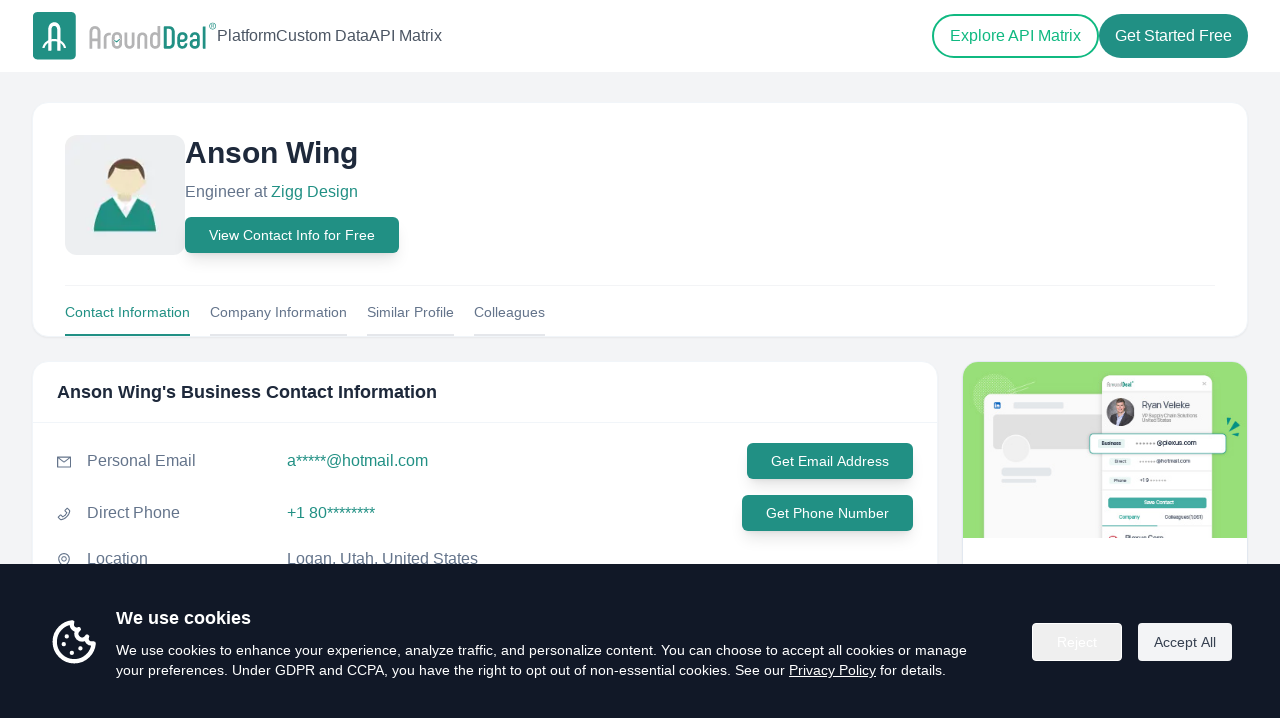

--- FILE ---
content_type: application/javascript; charset=UTF-8
request_url: https://www.arounddeal.com/_next/static/chunks/3223-37394d8526829a09.js
body_size: 2377
content:
"use strict";(self.webpackChunk_N_E=self.webpackChunk_N_E||[]).push([[3223],{43223:function(e,s,t){t.d(s,{mj:function(){return x},id:function(){return r},gq:function(){return c}});var l=t(25675),i=t.n(l),a=t(85893),o=t(67294);t(41664),t(23695),t(30889),t(59087),t(2261),t(66832);var r=function(e){var s=e.left,t=e.right;return(0,a.jsx)("div",{className:"mx-auto container px-4 py-12 sm:px-6 lg:px-8",children:(0,a.jsxs)("div",{className:"-mx-4 flex flex-wrap items-center",children:[(0,a.jsx)("div",{className:"w-full px-4 lg:w-1/2",children:s}),(0,a.jsx)("div",{className:"w-full px-4 lg:w-1/2",children:(0,a.jsx)("div",{className:"",children:t})})]})})};t(76930);var n=function(e){var s=(0,o.useRef)();return(0,o.useEffect)(function(){var t=function(t){s.current.contains(t.target)||e()};return document.addEventListener("mousedown",t),function(){document.removeEventListener("mousedown",t)}}),s},c=function(e){var s=e.title,t=e.bgImage,l=e.url,r=(0,o.useState)(!1),c=r[0],m=r[1],x=n(function(){m(!1)});return(0,a.jsxs)("section",{className:"bg-white",children:[(0,a.jsx)("div",{ref:x,className:"container-full mx-auto",children:(0,a.jsx)("div",{className:"-mx-4 flex flex-wrap",children:(0,a.jsx)("div",{className:"w-full px-4",children:(0,a.jsxs)("div",{className:"relative z-10 overflow-hidden",children:[(0,a.jsx)(i(),{width:1920,height:500,src:void 0===t?"":t,alt:"bg",priority:!0,className:"absolute left-0 top-0 z-[-1] h-full w-full object-cover object-center"}),(0,a.jsxs)("div",{className:"relative z-10 bg-[#000000] bg-opacity-40 px-8 py-20 md:py-[120px]",children:[(0,a.jsxs)("div",{className:"mx-auto max-w-[500px] text-center",children:[(0,a.jsx)("h2",{className:"mb-10 text-3xl font-bold leading-[1.2] text-white sm:text-4xl md:text-[40px]",children:void 0===s?"":s}),(0,a.jsx)("button",{onClick:function(){return m(!0)},className:"z-20 mx-auto flex h-20 w-20 items-center justify-center rounded-full bg-white text-primary dark:bg-dark-3 dark:text-white md:h-[100px] md:w-[100px]",children:(0,a.jsx)("svg",{width:"23",height:"27",viewBox:"0 0 23 27",className:"fill-current",children:(0,a.jsx)("path",{d:"M22.5 12.634C23.1667 13.0189 23.1667 13.9811 22.5 14.366L2.25 26.0574C1.58333 26.4423 0.750001 25.9611 0.750001 25.1913L0.750002 1.80866C0.750002 1.03886 1.58334 0.557731 2.25 0.942631L22.5 12.634Z"})})})]}),(0,a.jsxs)("div",{children:[(0,a.jsx)("span",{className:"absolute bottom-0 left-0 z-[-1]",children:(0,a.jsxs)("svg",{width:"957",height:"550",viewBox:"0 0 957 550",fill:"none",xmlns:"http://www.w3.org/2000/svg",children:[(0,a.jsx)("rect",{x:"-70.8242",y:"490.75",width:"1080.13",height:"373.353",transform:"rotate(-45 -70.8242 490.75)",fill:"url(#paint0_linear)"}),(0,a.jsx)("defs",{children:(0,a.jsxs)("linearGradient",{id:"paint0_linear",x1:"-70.8242",y1:"678.647",x2:"1009.31",y2:"678.647",gradientUnits:"userSpaceOnUse",children:[(0,a.jsx)("stop",{stopColor:"#3056D3",stopOpacity:"0.26"}),(0,a.jsx)("stop",{offset:"1",stopColor:"#3056D3",stopOpacity:"0"})]})})]})}),(0,a.jsx)("span",{className:"absolute bottom-0 right-0 z-[-1]",children:(0,a.jsxs)("svg",{width:"431",height:"320",viewBox:"0 0 431 320",fill:"none",xmlns:"http://www.w3.org/2000/svg",children:[(0,a.jsx)("rect",{x:"385.004",y:"501.935",width:"544.154",height:"165.364",transform:"rotate(-135 385.004 501.935)",fill:"url(#paint0_linear)"}),(0,a.jsx)("defs",{children:(0,a.jsxs)("linearGradient",{id:"paint0_linear",x1:"385.004",y1:"585.157",x2:"929.158",y2:"585.157",gradientUnits:"userSpaceOnUse",children:[(0,a.jsx)("stop",{stopColor:"#3056D3",stopOpacity:"0.36"}),(0,a.jsx)("stop",{offset:"1",stopColor:"#3056D3",stopOpacity:"0"})]})})]})})]})]})]})})})}),c&&(0,a.jsxs)("div",{className:"fixed left-0 top-0 z-50 flex h-screen w-full items-center justify-center bg-black bg-opacity-70",children:[(0,a.jsx)("div",{className:"mx-auto w-full max-w-[750px]",children:(0,a.jsx)(a.Fragment,{children:(0,a.jsx)("iframe",{className:"h-[420px] w-full",src:void 0===l?"":l})})}),(0,a.jsx)("button",{onClick:function(){return m(!1)},className:"absolute right-0 top-0 flex h-20 w-20 cursor-pointer items-center justify-center text-body-color hover:bg-black",children:(0,a.jsx)("svg",{viewBox:"0 0 16 15",className:"h-8 w-8 fill-current",children:(0,a.jsx)("path",{d:"M3.37258 1.27L8.23258 6.13L13.0726 1.29C13.1574 1.19972 13.2596 1.12749 13.373 1.07766C13.4864 1.02783 13.6087 1.00141 13.7326 1C13.9978 1 14.2522 1.10536 14.4397 1.29289C14.6272 1.48043 14.7326 1.73478 14.7326 2C14.7349 2.1226 14.7122 2.24439 14.6657 2.35788C14.6193 2.47138 14.5502 2.57419 14.4626 2.66L9.57258 7.5L14.4626 12.39C14.6274 12.5512 14.724 12.7696 14.7326 13C14.7326 13.2652 14.6272 13.5196 14.4397 13.7071C14.2522 13.8946 13.9978 14 13.7326 14C13.6051 14.0053 13.478 13.984 13.3592 13.9375C13.2404 13.8911 13.1326 13.8204 13.0426 13.73L8.23258 8.87L3.38258 13.72C3.29809 13.8073 3.19715 13.8769 3.08559 13.925C2.97402 13.9731 2.85405 13.9986 2.73258 14C2.46737 14 2.21301 13.8946 2.02548 13.7071C1.83794 13.5196 1.73258 13.2652 1.73258 13C1.73025 12.8774 1.753 12.7556 1.79943 12.6421C1.84586 12.5286 1.91499 12.4258 2.00258 12.34L6.89258 7.5L2.00258 2.61C1.83777 2.44876 1.74112 2.23041 1.73258 2C1.73258 1.73478 1.83794 1.48043 2.02548 1.29289C2.21301 1.10536 2.46737 1 2.73258 1C2.97258 1.003 3.20258 1.1 3.37258 1.27Z"})})})]})]})},m=t(97005),x=function(e){var s=e.type;return(0,a.jsx)("section",{className:"pb-4 md:pb-6",style:{filter:"gray"===(void 0===s?"":s)?"grayscale(100%)":"grayscale(0%)"},children:(0,a.jsxs)(m.Z,{speed:60,children:[(0,a.jsx)(i(),{className:"mx-5 sm:mx-10 my-10",src:"/img/logo/logo-1.png",width:"142",height:"60",alt:"wondershare"}),(0,a.jsx)(i(),{className:"mx-5 sm:mx-10 my-10",src:"/img/logo/logo-2.png",width:"186",height:"60",alt:"lenovo"}),(0,a.jsx)(i(),{className:"mx-5 sm:mx-10 my-10",src:"/img/logo/logo-3.png",width:"190",height:"60",alt:"smartmore"}),(0,a.jsx)(i(),{className:"mx-5 sm:mx-10 my-10",src:"/img/logo/logo-4.png",width:"190",height:"60",alt:"shopline"}),(0,a.jsx)(i(),{className:"mx-5 sm:mx-10 my-10",src:"/img/logo/logo-5.png",width:"100",height:"60",alt:"aws"}),(0,a.jsx)(i(),{className:"mx-5 sm:mx-10 my-10",src:"/img/logo/logo-6.png",width:"190",height:"60",alt:"dhl"}),(0,a.jsx)(i(),{className:"mx-5 sm:mx-10 my-10",src:"/img/logo/logo-7.png",width:"270",height:"60",alt:"huawei cloud"}),(0,a.jsx)(i(),{className:"mx-5 sm:mx-10 my-10",src:"/img/logo/logo-8.png",width:"123",height:"60",alt:"sap"}),(0,a.jsx)(i(),{className:"mx-5 sm:mx-10 my-10",src:"/img/logo/logo-9.png",width:"253",height:"60",alt:"HAIROBOTICS"}),(0,a.jsx)(i(),{className:"mx-5 sm:mx-10 my-10",src:"/img/logo/logo-10.png",width:"139",height:"60",alt:"zegocloud"}),(0,a.jsx)(i(),{className:"mx-5 sm:mx-10 my-10",src:"/img/logo/logo-11.png",width:"253",height:"60",alt:"outdo"}),(0,a.jsx)(i(),{className:"mx-5 sm:mx-10 my-10",src:"/img/logo/logo-12.png",width:"100",height:"60",alt:"forword"}),(0,a.jsx)(i(),{className:"mx-5 sm:mx-10 my-10",src:"/img/logo/logo-13.png",width:"183",height:"60",alt:"MORGAN PHILIPS GROUP"})]})})}}}]);

--- FILE ---
content_type: application/javascript; charset=UTF-8
request_url: https://www.arounddeal.com/_next/static/chunks/pages/c/%5Bcname%5D/%5Bid%5D-35b61a1aeed29d35.js
body_size: 7128
content:
(self.webpackChunk_N_E=self.webpackChunk_N_E||[]).push([[722],{29666:function(e,t,n){"use strict";var l=n(20968);function r(e,t){var n=Object.keys(e);if(Object.getOwnPropertySymbols){var l=Object.getOwnPropertySymbols(e);t&&(l=l.filter(function(t){return Object.getOwnPropertyDescriptor(e,t).enumerable})),n.push.apply(n,l)}return n}function a(e){for(var t=1;t<arguments.length;t++){var n=null!=arguments[t]?arguments[t]:{};t%2?r(Object(n),!0).forEach(function(t){l(e,t,n[t])}):Object.getOwnPropertyDescriptors?Object.defineProperties(e,Object.getOwnPropertyDescriptors(n)):r(Object(n)).forEach(function(t){Object.defineProperty(e,t,Object.getOwnPropertyDescriptor(n,t))})}return e}Object.defineProperty(t,"__esModule",{value:!0}),function(e,t){for(var n in t)Object.defineProperty(e,n,{enumerable:!0,get:t[n]})}(t,{noSSR:function(){return d},default:function(){return c}});var o=n(38754);n(85893),n(67294);var s=o._(n(86887));function i(e){return{default:(null==e?void 0:e.default)||e}}function d(e,t){return delete t.webpack,delete t.modules,e(t)}function c(e,t){var n=s.default,l={loading:function(e){return e.error,e.isLoading,e.pastDelay,null}};e instanceof Promise?l.loader=function(){return e}:"function"==typeof e?l.loader=e:"object"==typeof e&&(l=a(a({},l),e));var r=(l=a(a({},l),t)).loader;return(l.loadableGenerated&&(l=a(a({},l),l.loadableGenerated),delete l.loadableGenerated),"boolean"!=typeof l.ssr||l.ssr)?n(a(a({},l),{},{loader:function(){return null!=r?r().then(i):Promise.resolve(i(function(){return null}))}})):(delete l.webpack,delete l.modules,d(n,l))}("function"==typeof t.default||"object"==typeof t.default&&null!==t.default)&&void 0===t.default.__esModule&&(Object.defineProperty(t.default,"__esModule",{value:!0}),Object.assign(t.default,t),e.exports=t.default)},85808:function(e,t,n){"use strict";Object.defineProperty(t,"__esModule",{value:!0}),Object.defineProperty(t,"LoadableContext",{enumerable:!0,get:function(){return l}});var l=n(38754)._(n(67294)).default.createContext(null)},86887:function(e,t,n){"use strict";/**
@copyright (c) 2017-present James Kyle <me@thejameskyle.com>
 MIT License
 Permission is hereby granted, free of charge, to any person obtaining
a copy of this software and associated documentation files (the
"Software"), to deal in the Software without restriction, including
without limitation the rights to use, copy, modify, merge, publish,
distribute, sublicense, and/or sell copies of the Software, and to
permit persons to whom the Software is furnished to do so, subject to
the following conditions:
 The above copyright notice and this permission notice shall be
included in all copies or substantial portions of the Software.
 THE SOFTWARE IS PROVIDED "AS IS", WITHOUT WARRANTY OF ANY KIND,
EXPRESS OR IMPLIED, INCLUDING BUT NOT LIMITED TO THE WARRANTIES OF
MERCHANTABILITY, FITNESS FOR A PARTICULAR PURPOSE AND
NONINFRINGEMENT. IN NO EVENT SHALL THE AUTHORS OR COPYRIGHT HOLDERS BE
LIABLE FOR ANY CLAIM, DAMAGES OR OTHER LIABILITY, WHETHER IN AN ACTION
OF CONTRACT, TORT OR OTHERWISE, ARISING FROM, OUT OF OR IN CONNECTION
WITH THE SOFTWARE OR THE USE OR OTHER DEALINGS IN THE SOFTWARE
*/var l=n(20968),r=n(23322),a=n(16089);function o(e,t){var n=Object.keys(e);if(Object.getOwnPropertySymbols){var l=Object.getOwnPropertySymbols(e);t&&(l=l.filter(function(t){return Object.getOwnPropertyDescriptor(e,t).enumerable})),n.push.apply(n,l)}return n}function s(e){for(var t=1;t<arguments.length;t++){var n=null!=arguments[t]?arguments[t]:{};t%2?o(Object(n),!0).forEach(function(t){l(e,t,n[t])}):Object.getOwnPropertyDescriptors?Object.defineProperties(e,Object.getOwnPropertyDescriptors(n)):o(Object(n)).forEach(function(t){Object.defineProperty(e,t,Object.getOwnPropertyDescriptor(n,t))})}return e}function i(e,t){(null==t||t>e.length)&&(t=e.length);for(var n=0,l=Array(t);n<t;n++)l[n]=e[n];return l}Object.defineProperty(t,"__esModule",{value:!0}),Object.defineProperty(t,"default",{enumerable:!0,get:function(){return f}});var d=n(38754)._(n(67294)),c=n(85808),u=[],m=[],p=!1;function h(e){var t=e(),n={loading:!0,loaded:null,error:null};return n.promise=t.then(function(e){return n.loading=!1,n.loaded=e,e}).catch(function(e){throw n.loading=!1,n.error=e,e}),n}var x=function(){function e(t,n){r(this,e),this._loadFn=t,this._opts=n,this._callbacks=new Set,this._delay=null,this._timeout=null,this.retry()}return a(e,[{key:"promise",value:function(){return this._res.promise}},{key:"retry",value:function(){var e=this;this._clearTimeouts(),this._res=this._loadFn(this._opts.loader),this._state={pastDelay:!1,timedOut:!1};var t=this._res,n=this._opts;t.loading&&("number"==typeof n.delay&&(0===n.delay?this._state.pastDelay=!0:this._delay=setTimeout(function(){e._update({pastDelay:!0})},n.delay)),"number"==typeof n.timeout&&(this._timeout=setTimeout(function(){e._update({timedOut:!0})},n.timeout))),this._res.promise.then(function(){e._update({}),e._clearTimeouts()}).catch(function(t){e._update({}),e._clearTimeouts()}),this._update({})}},{key:"_update",value:function(e){this._state=s(s({},this._state),{},{error:this._res.error,loaded:this._res.loaded,loading:this._res.loading},e),this._callbacks.forEach(function(e){return e()})}},{key:"_clearTimeouts",value:function(){clearTimeout(this._delay),clearTimeout(this._timeout)}},{key:"getCurrentValue",value:function(){return this._state}},{key:"subscribe",value:function(e){var t=this;return this._callbacks.add(e),function(){t._callbacks.delete(e)}}}]),e}();function y(e){return function(e,t){var n=Object.assign({loader:null,loading:null,delay:200,timeout:null,webpack:null,modules:null},t),l=null;function r(){if(!l){var t=new x(e,n);l={getCurrentValue:t.getCurrentValue.bind(t),subscribe:t.subscribe.bind(t),retry:t.retry.bind(t),promise:t.promise.bind(t)}}return l.promise()}if(!p){var a=n.webpack?n.webpack():n.modules;a&&m.push(function(e){var t,n=function(e,t){var n="undefined"!=typeof Symbol&&e[Symbol.iterator]||e["@@iterator"];if(!n){if(Array.isArray(e)||(n=function(e,t){if(e){if("string"==typeof e)return i(e,t);var n=Object.prototype.toString.call(e).slice(8,-1);if("Object"===n&&e.constructor&&(n=e.constructor.name),"Map"===n||"Set"===n)return Array.from(e);if("Arguments"===n||/^(?:Ui|I)nt(?:8|16|32)(?:Clamped)?Array$/.test(n))return i(e,t)}}(e))){n&&(e=n);var l=0,r=function(){};return{s:r,n:function(){return l>=e.length?{done:!0}:{done:!1,value:e[l++]}},e:function(e){throw e},f:r}}throw TypeError("Invalid attempt to iterate non-iterable instance.\nIn order to be iterable, non-array objects must have a [Symbol.iterator]() method.")}var a,o=!0,s=!1;return{s:function(){n=n.call(e)},n:function(){var e=n.next();return o=e.done,e},e:function(e){s=!0,a=e},f:function(){try{o||null==n.return||n.return()}finally{if(s)throw a}}}}(a);try{for(n.s();!(t=n.n()).done;){var l=t.value;if(e.includes(l))return r()}}catch(e){n.e(e)}finally{n.f()}})}function o(e,t){r(),(a=d.default.useContext(c.LoadableContext))&&Array.isArray(n.modules)&&n.modules.forEach(function(e){a(e)});var a,o=d.default.useSyncExternalStore(l.subscribe,l.getCurrentValue,l.getCurrentValue);return d.default.useImperativeHandle(t,function(){return{retry:l.retry}},[]),d.default.useMemo(function(){var t;return o.loading||o.error?d.default.createElement(n.loading,{isLoading:o.loading,pastDelay:o.pastDelay,timedOut:o.timedOut,error:o.error,retry:l.retry}):o.loaded?d.default.createElement((t=o.loaded)&&t.default?t.default:t,e):null},[e,o])}return o.preload=function(){return r()},o.displayName="LoadableComponent",d.default.forwardRef(o)}(h,e)}function v(e,t){for(var n=[];e.length;){var l=e.pop();n.push(l(t))}return Promise.all(n).then(function(){if(e.length)return v(e,t)})}y.preloadAll=function(){return new Promise(function(e,t){v(u).then(e,t)})},y.preloadReady=function(e){return void 0===e&&(e=[]),new Promise(function(t){var n=function(){return p=!0,t()};v(m,e).then(n,n)})},window.__NEXT_PRELOADREADY=y.preloadReady;var f=y},79276:function(e,t,n){"use strict";n.r(t),n.d(t,{__N_SSP:function(){return f}});var l=n(67294),r=n(5152),a=n.n(r),o=n(9008),s=n.n(o),i=n(25675),d=n.n(i),c=n(66261),u=n(87227),m=n(78123),p=n(41664),h=n.n(p),x=n(93857),y=n(85893),v=a()(function(){return Promise.all([n.e(9932),n.e(1760)]).then(n.bind(n,50497))},{ssr:!1,loadableGenerated:{webpack:function(){return[null]}}}),f=!0;t.default=function(e){var t,n,r,a,o,i,p,f,b,g,j,w,N,_,O,k,P,D,E,C,A,I,S,T,q,F,L,B,M,G,R,W,V,U,X=e.companyData;e.keywordsData;var z=(null==X||null===(t=X.company)||void 0===t?void 0:t.logo)||"https://www.arounddeal.com/img/pages/seo-avatar-company.png",H=null!=X&&null!==(n=X.company)&&void 0!==n&&n.slug&&null!=X&&null!==(r=X.company)&&void 0!==r&&r.id?"https://www.arounddeal.com/c/".concat(X.company.slug,"/").concat(X.company.id):"",Y=(null==X||null===(a=X.employee_function)||void 0===a||null===(a=a.keys)||void 0===a?void 0:a.length)>0||(null==X||null===(o=X.employee_country)||void 0===o||null===(o=o.keys)||void 0===o?void 0:o.length)>0,Q=function(e,t){return(0,y.jsx)(v,{options:{chart:{type:"donut"},labels:e,dataLabels:{enabled:!0,formatter:function(e){return e+"%"}},legend:{position:"bottom"},responsive:[{breakpoint:480,options:{chart:{width:300}}}]},series:t,type:"donut",width:"100%",height:300})},$=(0,l.useMemo)(function(){var e=null==X?void 0:X.company;if(!e)return[];var t=[];if(e.country){var n,l=(null===(n=e.country)||void 0===n?void 0:n.name)||e.country;t.push({q:"Where is ".concat(null==e?void 0:e.name,"'s headquarter located?"),a:"".concat(null==e?void 0:e.name,"'s headquarter are located at ").concat(l,".")})}return e.employee&&t.push({q:"How many employees does ".concat(null==e?void 0:e.name," have?"),a:"".concat(null==e?void 0:e.name," has ").concat(e.employee," employees.")}),e.website_home&&t.push({q:"What is ".concat(null==e?void 0:e.name,"'s official website?"),a:"".concat(null==e?void 0:e.name,"'s official website is ").concat(e.website_home)}),Array.isArray(e.industry)&&e.industry.length>0&&t.push({q:"What industry does ".concat(null==e?void 0:e.name," belong to?"),a:"",industryBadges:e.industry}),e.overview_simple&&t.push({q:"What does ".concat(null==e?void 0:e.name," do?"),a:e.overview_simple}),Array.isArray(e.specialty)&&e.specialty.length>0&&t.push({q:"What specialty does ".concat(null==e?void 0:e.name," have?"),a:"",specialtyBadges:e.specialty}),t},[X]);return(0,y.jsxs)(l.Fragment,{children:[(0,y.jsxs)(s(),{children:[(0,y.jsx)("meta",{name:"author",content:"AroundDeal"}),(0,y.jsx)("meta",{name:"robots",content:"INDEX,FOLLOW"}),(0,y.jsx)("title",{children:"".concat(null==X||null===(i=X.company)||void 0===i?void 0:i.name," - Overview, Competitors & Emplyee insight | AroundDeal")}),(0,y.jsx)("meta",{name:"keywords",content:null==X?void 0:X.keywords}),(0,y.jsx)("meta",{name:"description",content:null==X?void 0:X.description}),(0,y.jsx)("meta",{property:"og:url",content:H}),(0,y.jsx)("meta",{property:"og:type",content:"website"}),(0,y.jsx)("meta",{property:"og:title",content:"".concat(null==X||null===(p=X.company)||void 0===p?void 0:p.name," - Overview, Competitors & Employee insights | AroundDeal")}),(0,y.jsx)("meta",{property:"og:description",content:null==X?void 0:X.description}),z?(0,y.jsx)("meta",{property:"og:image",content:"".concat(z)}):null,z?(0,y.jsx)("meta",{property:"og:image:alt",content:"".concat(null==X||null===(f=X.company)||void 0===f?void 0:f.name," Logo")}):null,(0,y.jsx)("meta",{property:"og:locale",content:"en"}),(0,y.jsx)("meta",{property:"og:site_name",content:"AroundDeal"}),(0,y.jsx)("meta",{property:"og:keywords",content:null==X?void 0:X.keywords}),(0,y.jsx)("meta",{name:"twitter:creator",content:"@AroundDeal"}),(0,y.jsx)("meta",{name:"twitter:site",content:"@AroundDeal"}),(0,y.jsx)("meta",{name:"twitter:card",content:"summary_large_image"}),(0,y.jsx)("meta",{name:"twitter:title",content:"".concat(null==X||null===(b=X.company)||void 0===b?void 0:b.name," - Overview, Competitors & Emplyee insight | AroundDeal")}),(0,y.jsx)("link",{rel:"icon",href:"/favicon.ico"})]}),(0,y.jsxs)("main",{children:[(0,y.jsx)("div",{className:"bg-white",children:(0,y.jsx)(u.W,{})}),(0,y.jsxs)("section",{className:"w-full mt-[72px] pt-[30px] pb-[60px] bg-gray-100",children:[(0,y.jsx)("div",{className:"mx-auto container max-w-[1400px] px-4 sm:px-6 lg:px-8",children:(0,y.jsxs)("div",{className:"grid grid-cols-1 xl:grid-cols-12 gap-6",children:[(0,y.jsxs)("div",{className:"xl:col-span-8",children:[(0,y.jsx)("div",{className:"rounded-2xl bg-white border border-slate-100 shadow-sm mb-6",children:(0,y.jsxs)("div",{className:"px-8 pt-8",children:[(0,y.jsxs)("div",{className:"flex flex-col sm:flex-row items-center gap-6",children:[(0,y.jsx)("div",{className:"shrink-0",children:(0,y.jsx)("div",{className:"h-[120px] w-[120px] rounded-xl bg-slate-100 overflow-hidden flex items-center justify-center",children:(0,y.jsx)(d(),{src:z,width:120,height:120,alt:null==X||null===(g=X.company)||void 0===g?void 0:g.name})})}),(0,y.jsxs)("div",{className:"min-w-0 flex-1",children:[(0,y.jsx)("h1",{className:"text-2xl sm:text-3xl font-semibold text-slate-800 leading-tight",children:null==X||null===(j=X.company)||void 0===j?void 0:j.name}),null!=X&&null!==(w=X.company)&&void 0!==w&&w.overview_simple?(0,y.jsxs)("p",{className:"mt-2 text-base text-slate-500 leading-relaxed",children:[null==X||null===(N=X.company)||void 0===N?void 0:N.overview_simple," ",(0,y.jsx)(m.bg,{action:"openCompany",payload:{companyId:null==X||null===(_=X.company)||void 0===_?void 0:_.id,name:null==X||null===(O=X.company)||void 0===O?void 0:O.name},className:"text-[#219084] hover:text-[#29a598]",children:"load more"})]}):null,(0,y.jsx)("div",{className:"my-3",children:(0,y.jsx)(m.bg,{action:"openCompany",payload:{companyId:null==X||null===(k=X.company)||void 0===k?void 0:k.id,name:null==X||null===(P=X.company)||void 0===P?void 0:P.name},className:"inline-flex w-full justify-center items-center shadow-lg rounded-md bg-[#219084] text-white hover:text-white hover:bg-[#29a598] px-6 py-2 text-sm sm:w-auto",children:"Get Company Info for free"})})]})]}),(0,y.jsxs)("div",{className:"flex items-center justify-start text-sm border-t border-gray-100 mt-5 space-x-5",children:[(0,y.jsx)(c.rU,{smooth:!0,spy:!0,to:"company-information",offset:-96,duration:500,className:"cursor-pointer pt-4 pb-3 border-b-2 border-[#219084] text-[#219084] text-xs sm:text-sm hover:border-[#219084] hover:text-[#219084]",children:"Basic Information"}),(null==X||null===(D=X.competitors)||void 0===D?void 0:D.length)>0?(0,y.jsx)(c.rU,{smooth:!0,spy:!0,to:"competitors",offset:-96,duration:500,className:"cursor-pointer pt-4 pb-3 border-b-2 border-gray-200 text-slate-500 text-xs sm:text-sm hover:border-[#219084] hover:text-[#219084]",children:"Competitors"}):null,Y?(0,y.jsx)(c.rU,{smooth:!0,spy:!0,to:"employee_chart",offset:-96,duration:500,className:"cursor-pointer pt-4 pb-3 border-b-2 border-gray-200 text-slate-500 text-xs sm:text-sm hover:border-[#219084] hover:text-[#219084]",children:"Employee Insights"}):null]})]})}),(0,y.jsxs)("div",{className:"space-y-6",children:[(0,y.jsx)(m.If,{company:null==X?void 0:X.company}),(null==X||null===(E=X.competitors)||void 0===E?void 0:E.length)>0?(0,y.jsx)(m.zm,{companyName:null==X||null===(C=X.company)||void 0===C?void 0:C.name,data:null==X?void 0:X.competitors}):null,Y?(0,y.jsxs)("div",{id:"employee_chart",className:"scroll-mt-24 rounded-2xl bg-white border border-slate-100 shadow-sm mb-6",children:[(0,y.jsx)("div",{className:"px-6 py-4 border-b border-slate-100",children:(0,y.jsx)("h2",{className:"text-lg font-semibold text-slate-800",children:"Employee Insights"})}),(0,y.jsxs)("div",{className:"px-6 py-5",children:[(0,y.jsxs)("div",{className:"grid grid-cols-1 md:grid-cols-2 gap-6",children:[(null==X||null===(A=X.employee_function)||void 0===A||null===(A=A.keys)||void 0===A?void 0:A.length)>0?(0,y.jsxs)("div",{children:[(0,y.jsx)("h3",{className:"text-sm font-semibold text-slate-800 mb-2",children:"Employee Function"}),(0,y.jsx)("div",{className:"p-3",children:Q(X.employee_function.keys,X.employee_function.values)})]}):null,(null==X||null===(I=X.employee_country)||void 0===I||null===(I=I.keys)||void 0===I?void 0:I.length)>0?(0,y.jsxs)("div",{children:[(0,y.jsx)("h3",{className:"text-sm font-semibold text-slate-800 mb-2",children:"Employee Location"}),(0,y.jsx)("div",{className:"p-3",children:Q(X.employee_country.keys,X.employee_country.values)})]}):null]}),(0,y.jsx)("div",{className:"my-3 text-center",children:(0,y.jsx)(m.bg,{action:"openCompany",payload:{companyId:null==X||null===(S=X.company)||void 0===S?void 0:S.id,name:null==X||null===(T=X.company)||void 0===T?void 0:T.name},className:"inline-flex w-full justify-center items-center shadow-lg rounded-md bg-[#219084] text-white hover:text-white hover:bg-[#29a598] px-6 py-2 text-sm sm:w-auto",children:"View Employee Insights"})})]})]}):null]})]}),(0,y.jsx)("div",{className:"xl:col-span-4",children:(0,y.jsxs)("div",{className:"sticky top-4 z-[1] space-y-6",children:[(null==X||null===(q=X.employees)||void 0===q?void 0:q.length)>0?(0,y.jsxs)("div",{className:"rounded-2xl bg-white border border-slate-100 shadow-sm",children:[(0,y.jsx)("div",{className:"px-6 py-4 border-b border-slate-100",children:(0,y.jsxs)("h2",{className:"text-lg font-semibold text-slate-800",children:[null==X||null===(F=X.company)||void 0===F?void 0:F.name,"'s Top Employees"]})}),(0,y.jsxs)("div",{className:"px-6 py-5",children:[(0,y.jsx)("div",{className:"space-y-6 mb-5",children:X.employees.map(function(e){return(0,y.jsxs)("div",{className:"flex gap-4 flex-row justify-start items-center",children:[(0,y.jsx)(d(),{src:"/img/pages/seo-avatar.png",className:"shrink-0 rounded-lg",width:48,height:48,alt:"people"}),(0,y.jsxs)("div",{className:"min-w-0 flex-1",children:[(0,y.jsx)("div",{className:"text-base font-semibold text-slate-800 truncate mb-1",children:e.name}),(0,y.jsx)("div",{className:"text-sm text-slate-500 truncate mb-2",children:e.title}),(0,y.jsxs)("div",{className:"text-sm",children:[(0,y.jsxs)(m.bg,{action:"openPerson",payload:{employeeId:e.id,name:e.name},className:"text-primary hover:text-emerald-800 hover:underline mr-4",children:[(0,y.jsx)("span",{className:"mr-1",children:"☎"}),"Phone"]}),(0,y.jsxs)(m.bg,{action:"openPerson",payload:{employeeId:e.id,name:e.name},className:"text-primary hover:text-emerald-800 hover:underline",children:[(0,y.jsx)("span",{className:"mr-1",children:"✉"}),"Email"]})]})]})]},e.id)})}),(0,y.jsx)("div",{className:"my-3 text-center",children:(0,y.jsx)(m.bg,{action:"openCompany",payload:{companyId:null==X||null===(L=X.company)||void 0===L?void 0:L.id,name:null==X||null===(B=X.company)||void 0===B?void 0:B.name},currentCompany:null==X||null===(M=X.company)||void 0===M?void 0:M.name,className:"inline-flex w-full justify-center items-center shadow-lg rounded-md bg-[#219084] text-white hover:text-white hover:bg-[#29a598] px-6 py-2 text-sm sm:w-auto",children:"Find More Employees"})})]})]}):null,(0,y.jsxs)("div",{className:"rounded-2xl overflow-hidden bg-cover bg-center p-5 min-h-[296px]",style:{backgroundImage:"url(/img/pages/blog-background.png)"},children:[(0,y.jsx)("h3",{className:"text-xl font-semibold text-white leading-snug",children:"Find Your Next Customer with Better Data"}),(0,y.jsx)("p",{className:"mt-3 text-sm text-white/90 leading-relaxed",children:"Get access to over 160 million contacts and companies' information in AroundDeal's B2B database, quickly build highly targeted prospect lists and directly reach the buying committee."}),(0,y.jsx)(m.bg,{action:"openCompany",payload:{companyId:null==X||null===(G=X.company)||void 0===G?void 0:G.id,name:null==X||null===(R=X.company)||void 0===R?void 0:R.name},className:"mt-4 inline-flex items-center rounded-full bg-white px-4 py-2 text-xs font-semibold text-slate-800 hover:bg-white/90",children:"Start for Free"}),(0,y.jsxs)("div",{className:"mt-4 text-xs text-white/90 space-y-1",children:[(0,y.jsxs)("div",{className:"flex items-center gap-2",children:[(0,y.jsx)("span",{children:"⭐"}),(0,y.jsx)("span",{children:"Top-ranked on G2 Crowd"})]}),(0,y.jsxs)("div",{className:"flex items-center gap-2",children:[(0,y.jsx)("span",{children:"\uD83D\uDEE1️"}),(0,y.jsx)("span",{children:"GDPR compliant"}),(0,y.jsx)("span",{className:"opacity-70",children:"•"}),(0,y.jsx)("span",{children:"Cancel anytime"})]}),(0,y.jsxs)("div",{className:"flex items-center gap-2",children:[(0,y.jsx)("span",{children:"✨"}),(0,y.jsx)("span",{children:"Free credits every month!"})]})]})]})]})})]})}),$.length>0?(0,y.jsx)("section",{className:"mx-auto container max-w-[1400px] px-4 sm:px-6 lg:px-8",children:(0,y.jsxs)("div",{className:"mt-8 rounded-2xl bg-white border border-slate-100 shadow-sm",children:[(0,y.jsx)("div",{className:"px-6 py-4 border-b border-slate-100",children:(0,y.jsxs)("h2",{className:"text-lg font-semibold text-slate-800",children:["Frequently Asked Questions Regarding ",null==X||null===(W=X.company)||void 0===W?void 0:W.name]})}),(0,y.jsxs)("div",{className:"px-6 py-5",children:[(0,y.jsx)("div",{className:"space-y-5 mb-5",children:$.map(function(e,t){var n,l,r;return(0,y.jsxs)("div",{className:"rounded-xl bg-white p-4 border border-slate-200 border-l-4 border-l-emerald-500",children:[(0,y.jsx)("h3",{className:"font-semibold text-slate-800",children:e.q}),null!==(n=e.industryBadges)&&void 0!==n&&n.length?(0,y.jsxs)("div",{className:"mt-2 text-sm text-slate-500",children:[null==X||null===(l=X.company)||void 0===l?void 0:l.name," is in the industry of"," ",e.industryBadges.map(function(e){return(0,y.jsx)("span",{className:"inline-flex items-center rounded-full bg-slate-100 px-2 py-0.5 text-xs text-slate-500 mr-2",children:e},e)})]}):null,null!==(r=e.specialtyBadges)&&void 0!==r&&r.length?(0,y.jsx)("div",{className:"mt-2",children:e.specialtyBadges.map(function(e){return(0,y.jsx)("span",{className:"inline-flex items-center rounded-full bg-slate-100 px-2 py-0.5 text-xs text-slate-500 mr-2 mb-2",style:{whiteSpace:"break-spaces"},children:e},e)})}):null,e.a?(0,y.jsx)("div",{className:"mt-2 text-sm text-slate-500",children:e.a}):null]},t)})}),(0,y.jsx)("div",{className:"my-3 text-center",children:(0,y.jsx)(m.bg,{action:"openCompany",payload:{companyId:null==X||null===(V=X.company)||void 0===V?void 0:V.id,name:null==X||null===(U=X.company)||void 0===U?void 0:U.name},className:"inline-flex w-full justify-center items-center shadow-lg rounded-md bg-[#219084] text-white hover:text-white hover:bg-[#29a598] px-6 py-2 text-sm sm:w-auto",children:"View More Information"})})]})]})}):null]}),(0,y.jsx)("section",{className:"bg-[#0fb277]",children:(0,y.jsx)("div",{className:"mx-auto container max-w-[1400px] px-4 sm:px-6 lg:px-8",children:(0,y.jsx)("div",{className:"relative z-10 overflow-hidden rounded",children:(0,y.jsxs)("div",{className:"-mx-4 flex flex-wrap items-center",children:[(0,y.jsx)("div",{className:"w-full px-4 lg:w-1/2 pt-12 md:py-12",children:(0,y.jsx)("div",{className:"w-full px-4",children:(0,y.jsxs)("div",{className:"mx-auto max-w-[800px]",children:[(0,y.jsx)("h3",{className:"mb-5 text-3xl font-semibold leading-tight text-white md:text-[40px]/[48px]",children:"Connect with anyone with AroundDeal today!"}),(0,y.jsx)("div",{className:"mb-8 text-lg leading-relaxed text-white",children:"Whether you're looking to connect with key decision-makers or making remote or global hires, we've got you covered."}),(0,y.jsx)("div",{className:"flex w-full xl:w-10/12 2xl:w-2/3 sm:flex-row flex-col sm:space-x-4 sm:space-y-0 space-y-4 items-end",children:(0,y.jsx)(h(),{href:"https://portal.arounddeal.com/signin",target:"_blank",className:"rounded-md bg-yellow-300 text-sm sm:text-base px-5 py-3 font-medium text-dark duration-300 hover:text-gray-900 hover:bg-yellow-400",children:"Start for Free"})})]})})}),(0,y.jsx)("div",{className:"w-full px-4 lg:w-1/2",children:(0,y.jsx)(d(),{src:"/img/pages/cta-home.png",alt:"cta",height:1200,width:770})})]})})})}),(0,y.jsx)(x.l,{})]})]})}},47846:function(e,t,n){(window.__NEXT_P=window.__NEXT_P||[]).push(["/c/[cname]/[id]",function(){return n(79276)}])},5152:function(e,t,n){e.exports=n(29666)}},function(e){e.O(0,[4885,1186,2300,1889,365,9340,5799,5260,8123,2888,9774,179],function(){return e(e.s=47846)}),_N_E=e.O()}]);